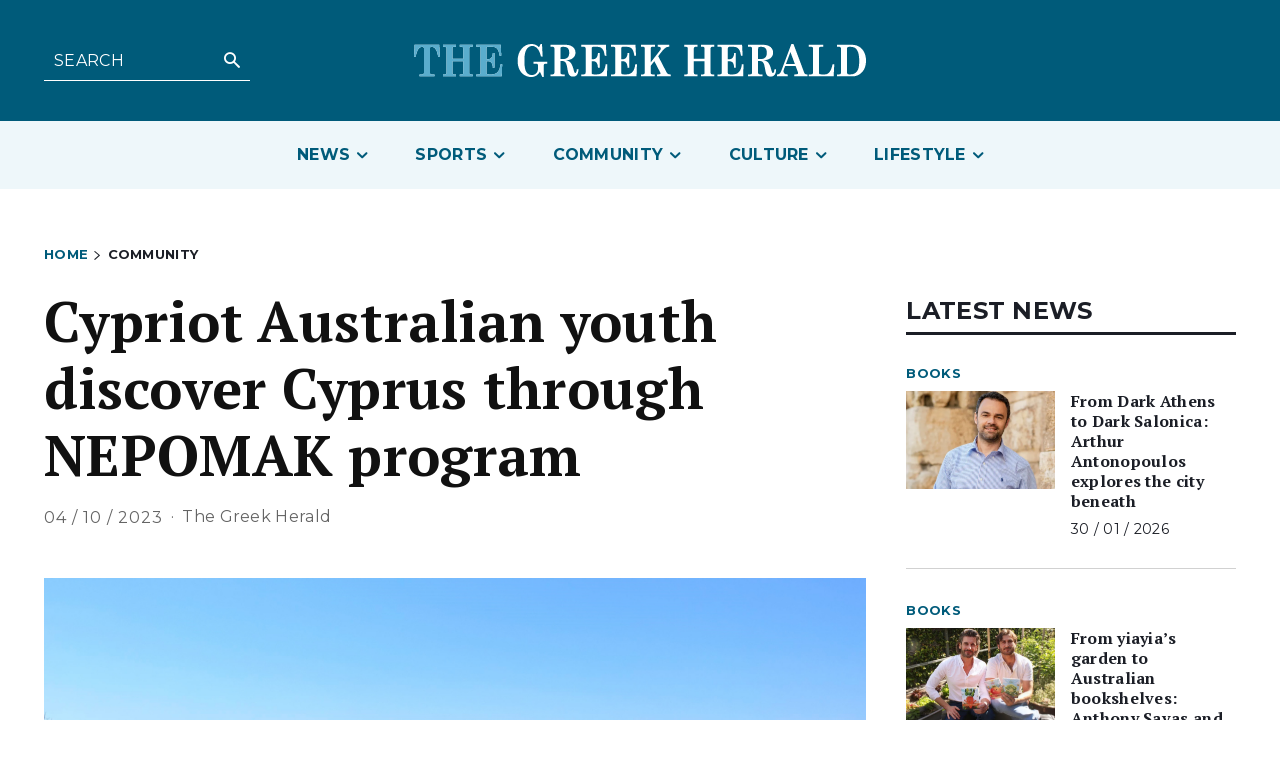

--- FILE ---
content_type: text/html; charset=UTF-8
request_url: https://greekherald.com.au/wp-admin/admin-ajax.php
body_size: 86
content:
{"post_id":106826,"counted":false,"storage":[],"type":"post"}

--- FILE ---
content_type: text/html; charset=UTF-8
request_url: https://greekherald.com.au/wp-admin/admin-ajax.php?td_theme_name=Newspaper&v=12.6.5
body_size: 45
content:
{"106826":794}

--- FILE ---
content_type: text/html; charset=utf-8
request_url: https://www.google.com/recaptcha/api2/aframe
body_size: 268
content:
<!DOCTYPE HTML><html><head><meta http-equiv="content-type" content="text/html; charset=UTF-8"></head><body><script nonce="njrYArFGypQDa906IUNz-A">/** Anti-fraud and anti-abuse applications only. See google.com/recaptcha */ try{var clients={'sodar':'https://pagead2.googlesyndication.com/pagead/sodar?'};window.addEventListener("message",function(a){try{if(a.source===window.parent){var b=JSON.parse(a.data);var c=clients[b['id']];if(c){var d=document.createElement('img');d.src=c+b['params']+'&rc='+(localStorage.getItem("rc::a")?sessionStorage.getItem("rc::b"):"");window.document.body.appendChild(d);sessionStorage.setItem("rc::e",parseInt(sessionStorage.getItem("rc::e")||0)+1);localStorage.setItem("rc::h",'1769908956415');}}}catch(b){}});window.parent.postMessage("_grecaptcha_ready", "*");}catch(b){}</script></body></html>